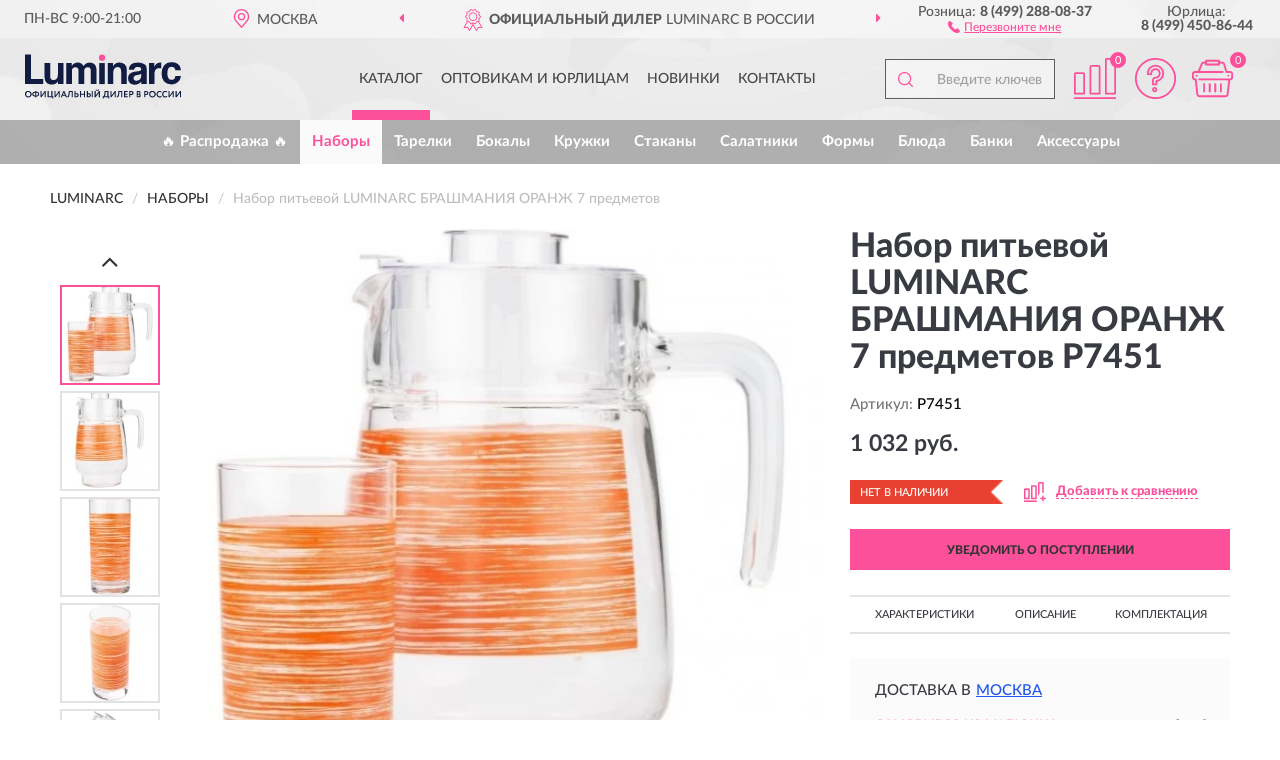

--- FILE ---
content_type: text/html; charset=utf-8
request_url: https://luminarcs.ru/nabor-pitjevoj-brashmanija-oranzh-7-predmetov
body_size: 11487
content:
<!DOCTYPE html>
<html dir="ltr" lang="ru">
<head>
<meta charset="UTF-8" />
<meta name="viewport" content="width=device-width, initial-scale=1, shrink-to-fit=no" />
<base href="https://luminarcs.ru/" />
<link rel="preload" href="catalog/view/fonts/Lato-Medium.woff2" as="font" type="font/woff2" crossorigin="anonymous" />
<link rel="preload" href="catalog/view/fonts/Lato-Heavy.woff2" as="font" type="font/woff2" crossorigin="anonymous" />
<link rel="preload" href="catalog/view/fonts/Lato-Bold.woff2" as="font" type="font/woff2" crossorigin="anonymous" />
<link rel="preload" href="catalog/view/fonts/font-awesome/fonts/fontawesome-webfont.woff2" as="font" type="font/woff2" crossorigin="anonymous" />
<link rel="preload" href="catalog/view/javascript/jquery/jquery.min.js" as="script" type="text/javascript" />
<link rel="preload" href="catalog/view/theme/coloring/assets/bootstrap/css/bootstrap.min.css" as="style" type="text/css" />
<link rel="preload" href="catalog/view/theme/coloring/stylesheet/style.css?ver=68" as="style" type="text/css" />
<title>LUMINARC БРАШМАНИЯ ОРАНЖ 7 предметов P7451. Купить Наборы на Официальном Сайте LUMINARC в России.</title>
<meta name="description" content="Набор питьевой LUMINARC БРАШМАНИЯ ОРАНЖ 7 предметов P7451 - ✅ Купить сегодня ❤️ Оригинал c доставкой ✈️ по всей России и Гарантией | Есть 'В наличии' | Лучшая цена 2026 | Звони 8 (499) 288-08-37 | LUMINARC 7: Характеристики, Фото, Отзывы" /><meta name="yandex-verification" content="79c599c9f7afb104" /><meta http-equiv="X-UA-Compatible" content="IE=edge">
<link rel="apple-touch-icon" sizes="76x76" href="favicon-76x76.png" />
<link rel="apple-touch-icon" sizes="192x192" href="favicon-192x192.png" />
<link rel="icon" type="image/png" sizes="192x192" href="favicon-192x192.png" />
<meta name="msapplication-config" content="browserconfig.xml" />
<meta name="theme-color" content="#FFFFFF" />
<link href="https://luminarcs.ru/nabor-pitjevoj-brashmanija-oranzh-7-predmetov" rel="canonical" />
<script src="catalog/view/javascript/jquery/jquery.min.js"></script>
<link href="catalog/view/theme/coloring/assets/bootstrap/css/bootstrap.min.css" rel="stylesheet" type="text/css" />
<link href="catalog/view/theme/coloring/stylesheet/style.css?ver=68" rel="stylesheet" type="text/css" />
</head>
<body class="product-product product-411">
<header class="nobg">
		<div class="top-menu-bgr-box msk">
		<div class="container">
			<div class="row">
				<div class="working_time col-xs-6 col-sm-3 col-md-3 col-lg-2 text-center">
					<div class="rezim">ПН-ВС 9:00-21:00</div>
				</div>
				<div class="current-city-holder col-xs-6 col-sm-3 col-md-3 col-lg-2 text-center">
					<button type="button" class="btn btn-link current-city"><i></i><span>Москва</span></button>
					<div class="check-city-block">
						<p class="title">Ваш город - <span>Москва</span></p>
						<div class="check-city-button-holder">
							<button class="btn yes-button">Да</button>
							<button class="btn no-button" data-toggle="modal" data-target="#userCity">Выбрать другой город</button>
						</div>
						<p class="check-city-notification">От выбраного города зависят сроки доставки</p>
					</div>	
				</div>
				<div class="top-advantage col-xs-12 text-center msk">
					<div class="advantage" id="advantage_carousel">
						<div class="advantage-block"><span><b>Официальный Дилер</b> LUMINARC в России</span></div>
						<div class="advantage-block"><span><b>Доставим</b> по всей России</span></div>						<div class="advantage-block"><span><b>Полный</b> ассортимент бренда</span></div>					</div>
				</div>
								<div class="header_address col-lg-3 text-center">
					<div class="address">м. Таганская, ул. Большие Каменщики,<br>д. 6, стр. 1<div class="findus"><a href="https://luminarcs.ru/contacts"><i></i><span>Как нас найти</span></a></div></div>
				</div>
				<div class="header_phone fl_phone col-xs-6 col-sm-3 col-md-3 col-lg-2 text-center">
					<div class="tel">Розница: <b>8 (499) 288-08-37</b></div>
					<div class="call"><a role="button" class="callme"><i></i><span>Перезвоните мне</span></a></div>
				</div>
				<div class="header_phone ul_phone col-xs-6 col-sm-3 col-md-3 col-lg-2 text-center">
					<div class="tel">Юрлица: <b>8 (499) 450-86-44</b></div>
				</div>
							</div>
		</div>
	</div>
			<div class="header-bgr-box nobg">
		<div class="container">
									<div class="row">
				<div class="logo-block col-md-3 col-sm-12 col-xs-12">
					<div id="logo">
					  					  							<a href="https://luminarcs.ru/"><img src="/image/catalog/logo.svg" width="156" height="45" title="Luminarcs.ru" alt="Luminarcs.ru" class="img-responsive" /></a>
											  					</div>
				</div>
				<div class="catalog-block col-md-5 col-xs-12 text-center">
					<div class="catalog-line text-center">
						<div class="catalog-item text-center">
							<a role="button" onclick="getcatalog();" class="catalog-url">Каталог</a>
						</div>
						<div class="catalog-item text-center">
							<a href="https://luminarcs.ru/contacts-opt" class="opt-url">Оптовикам и юрлицам</a>						</div>
						<div class="catalog-item text-center">
													<a href="https://luminarcs.ru/novinki" class="novinki-url">Новинки</a>												</div>
						<div class="catalog-item text-center">
							<a href="https://luminarcs.ru/contacts" class="contacts-url">Контакты</a>						</div>
					</div>
				</div>
				<div class="cart-block col-md-2 col-sm-4 col-xs-5 text-center">
					<div class="row">
						<div class="cart-item compare-icon col-xs-4">
							<a rel="nofollow" href="https://luminarcs.ru/compare-products/" class="mcompare"><span id="mcompare-total" class="compare-qty">0</span></a>
						</div>
						<div class="cart-item help-icon col-xs-4">
							<a role="button" class="mhelp dropdown-toggle" data-toggle="dropdown"><span style="font-size:0">Справка</span></a>
							<ul class="help-icon-menu dropdown-menu">
								<li><a href="https://luminarcs.ru/dostavka"><i class="fa fa-circle"></i> Доставка</a></li>
								<li><a href="https://luminarcs.ru/oplata"><i class="fa fa-circle"></i> Оплата</a></li>
								<li><a href="https://luminarcs.ru/vozvrat"><i class="fa fa-circle"></i> Возврат</a></li>
							</ul>
						</div>
						<div class="cart-item cart-icon col-xs-4">
							<a rel="nofollow" href="/simplecheckout/" class="mcart"><span id="mcart-total" class="cart-qty">0</span></a>
						</div>
					</div>
				</div>
				<div class="search-block col-md-2 col-sm-8 col-xs-7"><div id="search" class="input-group">
	<span class="input-group-btn"><button type="button" class="btn" id="search-button"><span style="display:block;font-size:0">Поиск</span></button></span>
	<input type="text" name="search" value="" placeholder="Введите ключевое слово" class="form-control" />
</div></div>
			</div>
					</div>
	</div>
			<div class="menu-top-box">
		<div class="container">
			<div id="menu-list-top">
											<div class="menu-item">
					<a href="https://luminarcs.ru/rasprodazha/">🔥 Распродажа 🔥</a>				</div>
								<div class="menu-item">
					<a href="https://luminarcs.ru/nabory/" class="active">Наборы</a>				</div>
								<div class="menu-item">
					<a href="https://luminarcs.ru/plates/">Тарелки</a>				</div>
								<div class="menu-item">
					<a href="https://luminarcs.ru/stemware/">Бокалы</a>				</div>
								<div class="menu-item">
					<a href="https://luminarcs.ru/kruzhki/">Кружки</a>				</div>
								<div class="menu-item">
					<a href="https://luminarcs.ru/glasses/">Стаканы</a>				</div>
								<div class="menu-item">
					<a href="https://luminarcs.ru/salatnik/">Салатники</a>				</div>
								<div class="menu-item">
					<a href="https://luminarcs.ru/formis/">Формы</a>				</div>
								<div class="menu-item">
					<a href="https://luminarcs.ru/bljuda/">Блюда</a>				</div>
								<div class="menu-item">
					<a href="https://luminarcs.ru/bankis/">Банки</a>				</div>
								<div class="menu-item">
					<a href="https://luminarcs.ru/aksessuary/">Аксессуары</a>				</div>
										</div>
					</div>
    </div>
	</header>
<div class="hidden" id="mapdata" data-lat="55.76" data-lon="37.64"></div>
<div class="hidden" id="mapcity" data-text="Москва" data-kladr="7700000000000" data-zip="115172" data-fias="0c5b2444-70a0-4932-980c-b4dc0d3f02b5"></div>
<div class="hidden" id="userip" data-text="18.219.165.18" data-recook="0"></div>
<div class="content-top-box"></div>
<div class="container product-page">
  <div class="row">
	<div class="breadcrumb-line col-sm-12">
		<ul class="breadcrumb" itemscope="" itemtype="http://schema.org/BreadcrumbList">
											<li itemscope="" itemprop="itemListElement" itemtype="http://schema.org/ListItem"><a itemprop="item" href="https://luminarcs.ru/"><span itemprop="name">LUMINARC</span></a><meta itemprop="position" content="1" /></li>
														<li itemscope="" itemprop="itemListElement" itemtype="http://schema.org/ListItem"><a itemprop="item" href="https://luminarcs.ru/nabory/"><span itemprop="name">Наборы</span></a><meta itemprop="position" content="2" /></li>
														<li itemscope="" itemprop="itemListElement" itemtype="http://schema.org/ListItem" class="active"><span itemprop="name">Набор питьевой LUMINARC БРАШМАНИЯ ОРАНЖ 7 предметов</span><link itemprop="item" href="https://luminarcs.ru/nabor-pitjevoj-brashmanija-oranzh-7-predmetov" /><meta itemprop="position" content="3" /></li>
							</ul>
	</div>
	                <div id="content" class="product-content col-sm-12">
		<div class="row" itemscope itemtype="http://schema.org/Product">
			<div id="product-top" class="col-sm-12">
				<div class="row">
					<div class="top-block col-lg-8 col-md-7 col-sm-6">
						<div class="row">
							<div class="img-block col-sm-12">
																<div class="thumbnails" id="product-mimages">
																													<div class="main-image col-lg-10 col-xs-12" title="Набор питьевой LUMINARC БРАШМАНИЯ ОРАНЖ 7 предметов P7451">
											<div class="main-image-block center-block">
												<img id="zoom" src="https://luminarcs.ru/image/cache/catalog/produkts/nabor-pitevoy-luminarc-brashmaniya-oranj-7-predmetov-p7451-1-2-680x680.webp" width="680" height="680" itemprop="image" data-large="https://luminarcs.ru/image/cache/catalog/produkts/nabor-pitevoy-luminarc-brashmaniya-oranj-7-predmetov-p7451-1-2-1500x1500.webp" title="Набор питьевой LUMINARC БРАШМАНИЯ ОРАНЖ 7 предметов P7451" alt="Набор питьевой LUMINARC БРАШМАНИЯ ОРАНЖ 7 предметов P7451" class="zoombig img-responsive center-block" />
																							</div>
										</div>
																														<div class="images-additional col-lg-2 col-xs-12">
											<ul class="image-additional">
																							<li class="thumbnail active" data-href="https://luminarcs.ru/image/cache/catalog/produkts/nabor-pitevoy-luminarc-brashmaniya-oranj-7-predmetov-p7451-1-2-680x680.webp" data-tmb-large="https://luminarcs.ru/image/cache/catalog/produkts/nabor-pitevoy-luminarc-brashmaniya-oranj-7-predmetov-p7451-1-2-1500x1500.webp">
													<img src="https://luminarcs.ru/image/cache/catalog/produkts/nabor-pitevoy-luminarc-brashmaniya-oranj-7-predmetov-p7451-1-2-96x96.webp" width="96" height="96" title="Набор питьевой LUMINARC БРАШМАНИЯ ОРАНЖ 7 предметов P7451" alt="Набор питьевой LUMINARC БРАШМАНИЯ ОРАНЖ 7 предметов P7451" />
												</li>
																																		<li class="thumbnail" data-href="https://luminarcs.ru/image/cache/catalog/produkts/nabor-pitevoy-luminarc-brashmaniya-oranj-7-predmetov-p7451-2-680x680.webp" data-tmb-large="https://luminarcs.ru/image/cache/catalog/produkts/nabor-pitevoy-luminarc-brashmaniya-oranj-7-predmetov-p7451-2-1500x1500.webp">
													<img src="https://luminarcs.ru/image/cache/placeholder-96x96.webp" data-lazy="https://luminarcs.ru/image/cache/catalog/produkts/nabor-pitevoy-luminarc-brashmaniya-oranj-7-predmetov-p7451-2-96x96.webp" width="96" height="96" title="Набор питьевой LUMINARC БРАШМАНИЯ ОРАНЖ 7 предметов P7451" alt="Набор питьевой LUMINARC БРАШМАНИЯ ОРАНЖ 7 предметов P7451" />
													<meta itemprop="image" content="https://luminarcs.ru/image/cache/catalog/produkts/nabor-pitevoy-luminarc-brashmaniya-oranj-7-predmetov-p7451-2-680x680.webp">
												</li>
																							<li class="thumbnail" data-href="https://luminarcs.ru/image/cache/catalog/produkts/nabor-pitevoy-luminarc-brashmaniya-oranj-7-predmetov-p7451-3-680x680.webp" data-tmb-large="https://luminarcs.ru/image/cache/catalog/produkts/nabor-pitevoy-luminarc-brashmaniya-oranj-7-predmetov-p7451-3-1500x1500.webp">
													<img src="https://luminarcs.ru/image/cache/placeholder-96x96.webp" data-lazy="https://luminarcs.ru/image/cache/catalog/produkts/nabor-pitevoy-luminarc-brashmaniya-oranj-7-predmetov-p7451-3-96x96.webp" width="96" height="96" title="Набор питьевой LUMINARC БРАШМАНИЯ ОРАНЖ 7 предметов P7451" alt="Набор питьевой LUMINARC БРАШМАНИЯ ОРАНЖ 7 предметов P7451" />
													<meta itemprop="image" content="https://luminarcs.ru/image/cache/catalog/produkts/nabor-pitevoy-luminarc-brashmaniya-oranj-7-predmetov-p7451-3-680x680.webp">
												</li>
																							<li class="thumbnail" data-href="https://luminarcs.ru/image/cache/catalog/produkts/nabor-pitevoy-luminarc-brashmaniya-oranj-7-predmetov-p7451-4-680x680.webp" data-tmb-large="https://luminarcs.ru/image/cache/catalog/produkts/nabor-pitevoy-luminarc-brashmaniya-oranj-7-predmetov-p7451-4-1500x1500.webp">
													<img src="https://luminarcs.ru/image/cache/placeholder-96x96.webp" data-lazy="https://luminarcs.ru/image/cache/catalog/produkts/nabor-pitevoy-luminarc-brashmaniya-oranj-7-predmetov-p7451-4-96x96.webp" width="96" height="96" title="Набор питьевой LUMINARC БРАШМАНИЯ ОРАНЖ 7 предметов P7451" alt="Набор питьевой LUMINARC БРАШМАНИЯ ОРАНЖ 7 предметов P7451" />
													<meta itemprop="image" content="https://luminarcs.ru/image/cache/catalog/produkts/nabor-pitevoy-luminarc-brashmaniya-oranj-7-predmetov-p7451-4-680x680.webp">
												</li>
																							<li class="thumbnail" data-href="https://luminarcs.ru/image/cache/catalog/produkts/nabor-pitevoy-luminarc-brashmaniya-oranj-7-predmetov-p7451-5-680x680.webp" data-tmb-large="https://luminarcs.ru/image/cache/catalog/produkts/nabor-pitevoy-luminarc-brashmaniya-oranj-7-predmetov-p7451-5-1500x1500.webp">
													<img src="https://luminarcs.ru/image/cache/placeholder-96x96.webp" data-lazy="https://luminarcs.ru/image/cache/catalog/produkts/nabor-pitevoy-luminarc-brashmaniya-oranj-7-predmetov-p7451-5-96x96.webp" width="96" height="96" title="Набор питьевой LUMINARC БРАШМАНИЯ ОРАНЖ 7 предметов P7451" alt="Набор питьевой LUMINARC БРАШМАНИЯ ОРАНЖ 7 предметов P7451" />
													<meta itemprop="image" content="https://luminarcs.ru/image/cache/catalog/produkts/nabor-pitevoy-luminarc-brashmaniya-oranj-7-predmetov-p7451-5-680x680.webp">
												</li>
																							<li class="thumbnail" data-href="https://luminarcs.ru/image/cache/catalog/produkts/nabor-pitevoy-luminarc-brashmaniya-oranj-7-predmetov-p7451-6-680x680.webp" data-tmb-large="https://luminarcs.ru/image/cache/catalog/produkts/nabor-pitevoy-luminarc-brashmaniya-oranj-7-predmetov-p7451-6-1500x1500.webp">
													<img src="https://luminarcs.ru/image/cache/placeholder-96x96.webp" data-lazy="https://luminarcs.ru/image/cache/catalog/produkts/nabor-pitevoy-luminarc-brashmaniya-oranj-7-predmetov-p7451-6-96x96.webp" width="96" height="96" title="Набор питьевой LUMINARC БРАШМАНИЯ ОРАНЖ 7 предметов P7451" alt="Набор питьевой LUMINARC БРАШМАНИЯ ОРАНЖ 7 предметов P7451" />
													<meta itemprop="image" content="https://luminarcs.ru/image/cache/catalog/produkts/nabor-pitevoy-luminarc-brashmaniya-oranj-7-predmetov-p7451-6-680x680.webp">
												</li>
																						</ul>
										</div>
																											</div>
																							</div>
																				</div>
					</div>
					<div class="dsc-block col-lg-4 col-md-5 col-sm-6">
						<div class="row">
							<div class="col-sm-12">
																<h1 itemprop="name">Набор питьевой LUMINARC БРАШМАНИЯ ОРАНЖ 7 предметов P7451</h1>
																<div class="skurev-info">
																		<div class="sku-info">Артикул: <span itemprop="sku">P7451</span></div>
								</div>
								<meta itemprop="mpn" content="P7451">
																<div class="price-info">
																		<div class="price" itemprop="offers" itemscope itemtype="http://schema.org/Offer">
																				<div>1 032 руб.</div>
										<input type="hidden" name="product_price" value="1 032 руб." />
																				<meta itemprop="price" content="1032">
																														<meta itemprop="priceCurrency" content="RUB">
										<meta itemprop="priceValidUntil" content="2026-01-22">
										<link itemprop="url" href="https://luminarcs.ru/nabor-pitjevoj-brashmanija-oranzh-7-predmetov" />
										<meta itemprop="seller" content="Luminarcs.ru">
										<meta itemprop="itemCondition" content="http://schema.org/NewCondition">
										<meta itemprop="availability" content="http://schema.org/OutOfStock">
																			</div>
																										</div>
								<div class="stock-info">
																																				<div class="stock-status stock-alert-danger">Нет в наличии</div>
									<div class="compare-info">
																			<a role="button" onclick="addcompare('411');" class="pcompare"><i></i><span>Добавить к сравнению</span></a>
																		</div>
								</div>
																<div id="prodcart" class="addcart">
																		<div>
										<button type="button" id="button-avail" class="btn btn-block notify">УВЕДОМИТЬ О ПОСТУПЛЕНИИ</button>
									</div>
																										</div>
															</div>
						</div>
						<div class="row">
							<div class="col-sm-12">
								<div class="navi-block">
																																													<div class="navi-item navih"><a role="button" id="navih">Характеристики</a></div>
									<div class="navi-item navid"><a role="button" id="navid">Описание</a></div>
									<div class="navi-item navic"><a role="button" id="navic">Комплектация</a></div>
									<div class="navi-item naviv hidden"><a role="button" class="disabled">Видео <i class="fa fa-play-circle" aria-hidden="true"></i></a></div>
								</div>
							</div>
						</div>
						<div class="row">
							<div class="col-sm-12" id="product">
								<div class="panel panel-default panel-dost">
									<div class="panel-body dost">
										<div class="dostavka">
											<div class="delivery-title">
												<span>Доставка в</span><span><a role="button" class="btn btn-link current-city-delivery">Москва</a></span>
											</div>
																						<div class="delivery-methods">
																									<div class="delivery-method delivery-pickup">
														<div class="method-data"><span class="method-title">Самовывоз из магазина</span><span class="method-cost">0 руб.</span></div><div class="method-dop small"><font color="#fc509b">по предварительному заказу</font><br>(г. Москва, м. Таганская, <br>ул. Большие Каменщики, д. 6, стр. 1)</div>													</div>
																									<div class="delivery-method delivery-citylink">
														<div class="method-data"><span class="method-title">Курьером <span class="small">(1-2 рабочих дня)</span></span><span class="method-cost">0 руб.</span></div>													</div>
																									<div class="delivery-method delivery-pickups">
														<div class="method-data"><span class="method-title">Самовывоз из ПВЗ <span class="small">(1-2 рабочих дня)</span></span><span class="method-cost">0 руб.</span></div>													</div>
																							</div>
																						<div class="dostavka-mapblock">
												<div id="dostavka_map" class="nomap"></div>
												<div class="dostavka-mapbtn"><a class="btn btn-info" role="button">Показать карту</a></div>
											</div>
										</div>
									</div>
								</div>
							</div>
						</div>
					</div>
				</div>
			</div>
						<div id="product-bottom" class="col-sm-12">
								<div class="row">
																																			<div class="specification-block col-lg-4 col-md-6 col-sm-6 col-xs-12">
						<div class="item-specification">
							<h2>ХАРАКТЕРИСТИКИ</h2>
							<div class="haracter">
								<div class="attr-name">Цена</div>
								<div class="attr-text"> - 1 032 руб.</div>
							</div>
														  																<div class="haracter" itemprop="additionalProperty" itemtype="https://schema.org/PropertyValue" itemscope>
									<div class="attr-name" itemprop="name">Материал</div>
									<div class="attr-text"> - <span itemprop="value">Из стекла</span></div>
								</div>
															  																<div class="haracter">
									<div class="attr-name">Объем кувшина</div>
									<div class="attr-text"> - 1,6 л</div>
								</div>
															  																<div class="haracter">
									<div class="attr-name">Объем стаканов</div>
									<div class="attr-text"> - 270 мл</div>
								</div>
															  																<div class="haracter">
									<div class="attr-name">Особенности</div>
									<div class="attr-text"> - В подарочной упаковке; Для посудомоечной машины</div>
								</div>
															  																<div class="haracter">
									<div class="attr-name">Принт</div>
									<div class="attr-text"> - С узором</div>
								</div>
															  																<div class="haracter">
									<div class="attr-name">Страна производства</div>
									<div class="attr-text"> - ОАЭ</div>
								</div>
															  																<div class="haracter">
									<div class="attr-name">Тип</div>
									<div class="attr-text"> - Посуда</div>
								</div>
															  																<div class="haracter">
									<div class="attr-name">Упаковка</div>
									<div class="attr-text"> - Подарочная</div>
								</div>
															  																<div class="haracter">
									<div class="attr-name">Фактура</div>
									<div class="attr-text"> - Гладкие</div>
								</div>
															  																<div class="haracter">
									<div class="attr-name">Цвет</div>
									<div class="attr-text"> - Прозрачные (Clean)</div>
								</div>
															  																						<div class="haracter">
									<div class="attr-name">Коллекция</div>
									<div class="attr-text"> - <span><a href="https://luminarcs.ru/nabory/brush-mania-brashmaniya1/">Brush Mania (БрашМания)</a></span></div>
								</div>
															<div class="haracter">
									<div class="attr-name">Назначение</div>
									<div class="attr-text"> - <span><a href="https://luminarcs.ru/nabory/pitevye/">Питьевые</a></span></div>
								</div>
															<div class="haracter">
									<div class="attr-name">Кол-во в наборе</div>
									<div class="attr-text"> - <span><a href="https://luminarcs.ru/nabory/iz-7-predmetov/">Из 7 предметов</a></span></div>
								</div>
															<div class="haracter">
									<div class="attr-name">Кол-во персон</div>
									<div class="attr-text"> - <span><a href="https://luminarcs.ru/nabory/na-6-person/">На 6 персон</a></span></div>
								</div>
													</div>
					</div>
															<div class="complectation-block col-lg-4 col-md-6 col-sm-6 col-xs-12 pull-right">
						<div class="item-complectation">
							<h2>КОМПЛЕКТАЦИЯ</h2>
							<div><ol><li>Кувшин 1.6 л - 1 шт</li><li>Стаканы 270 мл - 6 шт</li><li>Упаковка</li></ol></div>
						</div>
					</div>
															<div class="description-block col-lg-4 col-md-12 col-xs-12">
						<div class="item-description">
							<h2>ОПИСАНИЕ</h2>
							<div itemprop="description"><p style="text-align: justify; ">Набор питьевой изготовлен из прозрачного ударопрочного стекла. Закаленное стекло подходит для активного повседневного использования, оно не царапается и сохраняет свой первоначальный блеск в течение времени. Увеличенный объем кувшина вмещает в себя 1,6 литра жидкости и рассчитан на компанию из 6 человек. </p><p style="text-align: justify; ">В состав набора входит кувшин и 6 стаканов, он подходит для повседневного использования и праздничных мероприятий. Удобный сливной носик позволит избежать разлива напитка. Кувшин оснащен пластиковой крышкой, благодаря которой напиток можно хранить на столе или в холодильнике. Стекло абсолютно безопасно, оно не содержит вредных веществ. </p><p style="text-align: justify; ">Допустимо использование в посудомоечной машине.<br></p></div>
						</div>
					</div>
										<div itemprop="brand" itemtype="https://schema.org/Brand" itemscope><meta itemprop="name" content="LUMINARC"></div>
					<meta itemprop="category" content="Наборы">				</div>
																<div class="row">
					<div id="product-review" class="col-sm-12">
												<h3>Последние отзывы или вопросы</h3>
												<div class="product-rating">
							<div class="row">
								<div class="col-xs-12 product-star">
																	Нет отзывов о данном товаре.																</div>
																<div class="col-xs-12"><a class="btn btn-primary" data-toggle="collapse" data-parent="#accordion" href="#collapseOne">Написать отзыв или вопрос</a></div>
															</div>
													</div>
												<div id="collapseOne" class="panel-collapse collapse">
							<div class="review-helper">
								<div class="row">
									<div class="col-md-8 col-sm-7 col-xs-12">
										<form id="form-review" class="form-horizontal">
											<div class="form-group">
												<label class="col-lg-2 col-md-3 col-sm-2 col-xs-3 control-label rating-label">Оценка:</label>
												<div class="col-lg-10 col-md-9 col-sm-10 col-xs-8 rating-star">
													<div class="prod-rat">
														<input id="rat1" type="radio" name="rating" value="1" /><label class="rat-star" for="rat1"><i class="fa fa-star"></i></label>
														<input id="rat2" type="radio" name="rating" value="2" /><label class="rat-star" for="rat2"><i class="fa fa-star"></i></label>
														<input id="rat3" type="radio" name="rating" value="3" /><label class="rat-star" for="rat3"><i class="fa fa-star"></i></label>
														<input id="rat4" type="radio" name="rating" value="4" /><label class="rat-star" for="rat4"><i class="fa fa-star"></i></label>
														<input id="rat5" type="radio" name="rating" value="5" /><label class="rat-star" for="rat5"><i class="fa fa-star"></i></label>
													</div>
												</div>
											</div>
											<div class="form-group">
												<label class="col-lg-2 col-md-3 col-sm-12 control-label" for="input-name">Ваше имя:</label>
												<div class="col-lg-10 col-md-9 col-sm-12"><input type="text" name="name" value="" id="input-name" class="form-control" /></div>
											</div>
											<div class="form-group">
												<label class="col-lg-2 col-md-3 col-sm-12 control-label" for="input-review">Комментарий:</label>
												<div class="col-lg-10 col-md-9 col-sm-12"><textarea name="text" rows="5" id="input-review" class="form-control"></textarea></div>
											</div>
											<div class="form-group">
												<label class="col-lg-2 col-md-3 col-sm-12 control-label" for="input-review">Прикрепить фото</label>
												<div class="col-lg-10 col-md-9 col-sm-12">
													<input type="file" style="display:none;" multiple="multiple" id="input_upload" />
													<a role="button" id="button_fclear" class="btn btn-sm" style="display: none;"><i class="fa fa-trash"></i> <span>Удалить</span></a>
													<a role="button" id="button_select" class="btn btn-sm"><i class="fa fa-upload"></i> <span class="entry-files">Загрузить</span></a>
													<div id="review_info_files"></div>
													<div id="review_status_upload"></div>
												</div>
											</div>
											<div class="form-group">
												<label class="col-lg-2 col-md-3 col-sm-12 control-label" for="input-order">Номер заказа:</label>
												<div class="col-md-4 col-sm-6"><input type="text" name="order" value="" id="input-order" class="form-control" /></div>
											</div>
											<div class="row">
												<div class="col-md-6 col-sm-12 notify-checkbox">
													<div class="form-group">
														<div class="checkbox"><label>Уведомить об ответах по e-mail: <input type="checkbox" name="notify" value="1" /></label></div>
													</div>
												</div>
												<div class="col-md-6 col-sm-12 notify-email">
													<div class="form-group">
														<label class="col-md-5 col-sm-3 control-label" for="input-email">Ваш e-mail:</label>
														<div class="col-md-7 col-sm-6"><input type="text" name="email" value="" id="input-email" class="form-control" /></div>
													</div>
												</div>
											</div>
																						<div class="form-group" style="margin-bottom: 0;">
												<div class="col-md-4 col-sm-6 col-lg-offset-2 col-md-offset-3"><a role="button" onclick="addreview('form-review');" class="btn btn-primary btn-block">Отправить отзыв</a></div>
											</div>
										</form>
									</div>
									<div class="col-md-4 col-sm-5 pic-review hidden-xs">
										<div class="pic-image"><img width="165" height="151" src="/image/pic.png" loading="lazy" alt="Write review" /></div>
										<div class="pic-text">Подробно опишите свой опыт взаимодействия с магазином.<br>Расскажите, как вас обслуживали при выборе, заказе, доставке, возврате товара, о самом товаре и опыте его использования.</div>
									</div>
								</div>
							</div>
						</div>
												<div id="review"></div>
					</div>
				</div>
							</div>
		</div>
	</div>
    </div>
	</div>
<div id="lowprice" class="modal" tabindex="-1" role="dialog"><div class="modal-dialog modal-sm" role="document"><div class="modal-content"></div></div></div>
<div id="downprice" class="modal" tabindex="-1" role="dialog"><div class="modal-dialog modal-sm" role="document"><div class="modal-content"></div></div></div>
<div id="oneclick" class="modal" tabindex="-1" role="dialog"><div class="modal-dialog modal-sm" role="document"><div class="modal-content"></div></div></div>
<div id="avail" class="modal" tabindex="-1" role="dialog"><div class="modal-dialog modal-sm" role="document"><div class="modal-content"></div></div></div>
<div id="schet" class="modal" tabindex="-1" role="dialog"><div class="modal-dialog" role="document"><div class="modal-content"></div></div></div>
<script>
var ccveta = '290';
var hcveta = 0;
var cpmin = 1;
var cpbox = 1;
var cpshag = 1;
var cpredel = 0;
var amgslider = null;
function getimgcarusel() {
if (window.innerWidth > 1199) {if (amgslider) {amgslider.slick("unslick");}
amgslider = $('#product-mimages .image-additional').slick({vertical: true, verticalSwiping: true, infinite: false, rows: 1, slidesPerRow: 1, slidesToShow: 5, slidesToScroll: 3,prevArrow: '<button type="button" aria-label="Prev" class="btn btn-block slick-prev"><i class="fa fa-angle-up fa-2x"></i></button>',
nextArrow: '<button type="button" aria-label="Next" class="btn btn-block slick-next"><i class="fa fa-angle-down fa-2x"></i></button>'});} else {if (amgslider) {amgslider.slick("unslick");}$('#product-mimages .image-additional img[data-lazy]').each(function () {var lim = $(this); lim.on('load', function () {lim.removeAttr('data-lazy')});lim.attr('src', lim.attr('data-lazy'));});}}
$(document).ready(function() {getimgcarusel();
$(document).delegate('.image-additional li img', 'click', function() {var that = $(this).parent();$(".image-additional li").removeClass('active');$('.zoombig').attr("src", $(that).data("href")).attr("data-large", $(that).data("tmb-large"));$(that).addClass('active');});
window.addEventListener("resize", getimgcarusel, false);});
function addcompare(pid) {$.ajax({url: 'index.php?route=product/compare/add', type: 'post', data: 'product_id=' + pid, dataType: 'json', success: function(json) {if (json['success']) {$('#product-top .pcompare').addClass('iscompare').removeAttr('onclick').attr('href', 'index.php?route=product/compare');$('#product-top .pcompare span').text('Открыть сравнение');$('#mcompare-total').html(json['total']);}}});}
$('#button_fclear').on('click', function() {var fdata = $('#send-form :input');
$.ajax({url: 'index.php?route=product/product/delfiles', type: 'post', data: fdata, dataType: 'json', beforeSend: function() {$('#button_fclear').hide();},success: function(json) {if (json['success']) {$('#input_upload, #review_info_files, #review_status_upload').empty().hide(); $('#button_select .entry-files').css('display', 'inline');$('#button_select').css('display', 'inline-block');}}});});
$('#button_select').on('click', function() {$('#input_upload').click();});
$('#input_upload').on('change', function(event) {var files = this.files;event.stopPropagation();event.preventDefault();var data = new FormData();
$.each(files, function(key, value){data.append(key, value);});var tfiles = $('#review_info_files input[name^=\'attachments\']').length;
$.ajax({url: 'index.php?route=product/product/uploadattach&tfiles='+ tfiles, type: 'post', data: data, cache: false, dataType: 'json', responseType: 'json', processData: false, contentType: false,
beforeSend: function() {$('#button_select').hide();$('#review_status_upload').empty();$('#button_select').after('<img src="/catalog/view/theme/coloring/image/loading.gif" alt="loading" class="loading" style="padding-right: 5px;" />');},
success: function(json){$('#input_upload').empty();$('.loading').remove();
if (json['files_path']) {$.each(json['files_path'], function(index, value){if (value.error) {$('#review_info_files').append('<span class="text-warning">'+ value.filename +' ('+ value.error +')</span>');} else {$('#review_info_files').append('<span class="text-success">'+ value.filename +'</span><input type="hidden" name="attachments[]" value="'+ value.code +'" />');}});$('#review_info_files').fadeIn('slow');}
if (json['error']) {$('#review_status_upload').append('<div class="text-warning">' + json['error'] + '</div>');$('#review_status_upload').fadeIn('slow');}
$('#button_fclear').css('display', 'inline-block');},error: function(xhr, ajaxOptions, thrownError) {$('#input_upload').empty();$('.loading').remove();$('#button_select').css('display', 'inline-block');console.log(thrownError + "\r\n" + xhr.statusText + "\r\n" + xhr.responseText);}
});});
$('#navic').on('click', function() {document.removeEventListener("scroll", createpmap, {passive: true, once: true});var navic_top = ($('#product-bottom .item-complectation').offset().top);$('html, body').animate({ scrollTop: navic_top }, 800);});
$('#navih').on('click', function() {document.removeEventListener("scroll", createpmap, {passive: true, once: true});var navih_top = ($('#product-bottom .item-specification').offset().top);$('html, body').animate({ scrollTop: navih_top }, 800);});
$('#navid').on('click', function() {document.removeEventListener("scroll", createpmap, {passive: true, once: true});var navid_top = ($('#product-bottom .item-description').offset().top);$('html, body').animate({ scrollTop: navid_top }, 800);});
$('#naviv').on('click', function() {document.removeEventListener("scroll", createpmap, {passive: true, once: true});var naviv_top = ($('#product-middle .video-block').offset().top);$('html, body').animate({ scrollTop: naviv_top }, 800);});
$('#button-cart').on('click', function() {
$.ajax({url: 'index.php?route=checkout/cart/add', type: 'post',
data: $('#prodcart input[type=\'text\'], #prodcart input[type=\'hidden\'], #prodcart input[type=\'radio\']:checked, #prodcart input[type=\'checkbox\']:checked, #prodcart select, #prodcart textarea'),
dataType: 'json', beforeSend: function() {}, complete: function() {setgol('ADDTOCART');},
success: function(json) {
if (json['success']) {$('#mcart-total').html(json['cart_qty']);
$('#modal-cart .modal-content').load('index.php?route=checkout/cart/minicart', function() {$('#modal-cart').modal('show');});
window.dataLayer = window.dataLayer || [];
dataLayer.push({"ecommerce": {"add": {
"products": [{"id": "411","name": "Набор питьевой LUMINARC БРАШМАНИЯ ОРАНЖ 7 предметов P7451",
"price": 1032.00, 
"brand": "LUMINARC","category": "Наборы","quantity": json['add_qty']}]}}});
}}});});
function addreview(rf) {
$.ajax({url: 'index.php?route=product/product/write&product_id=411', type: 'post', dataType: 'json', data: $('#'+ rf).serialize(), beforeSend: function() {$('.alert-success, .alert-danger').remove();},
success: function(json) {if (json['error']) {$('#'+ rf).after('<div class="alert alert-danger" style="display:none;"><i class="fa fa-exclamation-circle"></i> ' + json['error'] + '</div>');$('#product-review .alert').slideDown();}
if (json['success']) {$('#'+ rf).after('<div class="alert alert-success" style="display:none;"><i class="fa fa-check-circle"></i> ' + json['success'] + '</div>');$('#'+ rf).slideUp(400, function() {$(this).remove();$('#product-review .alert').slideDown();});}}});}
function addanswer(rid) {
html = '<form id="form-review-'+ rid +'" class="form-horizontal" style="display:none;">';
html += ' <input type="hidden" name="parent_id" value="'+ rid +'" />';
html += ' <div class="form-group"><label class="col-sm-2 control-label">Ваше имя:</label><div class="col-sm-10"><input type="text" name="name" value="" class="form-control" /></div></div>';
html += ' <div class="form-group"><label class="col-sm-2 control-label">Комментарий:</label><div class="col-sm-10"><textarea name="text" rows="4" class="form-control"></textarea></div></div>';
html += ' <div class="form-group"><div class="col-sm-10 col-sm-offset-2"><a role="button" onclick="addreview(\'form-review-'+ rid +'\');" class="btn btn-primary">Отправить отзыв</a></div></div>';
html += '</form>';$('#answer_'+ rid).append(html);$('#answer_'+ rid +' .btn-link').remove();$('#answer_'+ rid +' form').slideDown();}
$(document).ready(function() {
$('#product-top .review-info .count-rev').on('click', goblock_rev);
$('#product-top .last-review .more-button').on('click', goblock_rev);
$('#form-review input[name=\'notify\']').click(function() {if ($(this).prop('checked')) {$('#form-review .notify-email').show('slow');} else {$('#form-review .notify-email').hide('slow');}});
$('#collapseOne').on('hide.bs.collapse', function() {$('#product-review .product-rating a.btn').removeClass('grey');});
$('#collapseOne').on('show.bs.collapse', function() {$('#product-review .product-rating a.btn').addClass('grey');});
$('#input_quantity').on('focusout', function() {let $input = $(this);let nval = parseInt($input.val());
if (isNaN(nval)) {nval = cpmin;}
if (cpredel > 0) {if (nval > cpredel) {let qcof = Math.floor(nval / cpbox);nval = cpredel + (cpbox * qcof);}} else {if (cpbox > 1) {let qcof = Math.floor(nval / cpbox);nval = (cpbox * qcof);}}
if (nval < cpmin) {nval = cpmin;}
$input.val(nval).change();});
$('#pminus').click(function() {let $input = $('#input_quantity');let nval = parseInt($input.val());let mishag = cpshag;
if (isNaN(nval)) {nval = cpmin;}
if (cpredel > 0) {if ((nval - mishag) > cpredel) {mishag = cpbox;}}
nval = (nval - mishag);
if (nval < cpmin) {nval = cpmin;}
$input.val(nval).change();return false;});
$('#pplus').click(function() {let $input = $('#input_quantity');let nval = parseInt($input.val());let plshag = cpshag;
if (isNaN(nval)) {nval = cpmin;}
if (cpredel > 0) {if ((nval + plshag) > cpredel) {plshag = cpbox;}}
nval = (nval + plshag);$input.val(nval).change();return false;});
if (window.innerWidth > 767) {$("#zoom").imagezoomsl({innerzoom: true, zoomrange: [2, 2]});}
$('#product .dostavka-mapbtn a.btn').bind('click', showdmap);
window.addEventListener("resize", pdmyresize, false);
window.addEventListener("pageshow", imgpad, {once: true});
window.addEventListener("pageshow", function() {
var dloc = String(document.location);if (dloc.indexOf('#prev') != -1) {goblock_rev();}
setTimeout(function() {window.dataLayer = window.dataLayer || [];
dataLayer.push({"ecommerce": {"detail": {"products": [{"id": "411", "name": "Набор питьевой LUMINARC БРАШМАНИЯ ОРАНЖ 7 предметов P7451",
"price": 1032.00,
"brand": "LUMINARC", "category": "Наборы"}]}}});}, 4000);}, {once: true});
$('#button-lowprice').on('click', function() {$('#lowprice .modal-content').empty().load('index.php?route=module/lowprice/open', function() {$('#lowprice .product_id').val('411');});$('#lowprice').modal('show');});
$('#button-downprice').on('click', function() {$('#downprice .modal-content').empty().load('index.php?route=module/avail/opend', function() {$('#downprice .product_id').val('411');});$('#downprice').modal('show');});
$('#button-oneclick').on('click', function() {$('#oneclick .modal-content').empty().load('index.php?route=module/oneclick/open&product_id=411');$('#oneclick').modal('show');});
$('#button-avail').on('click', function() {$('#avail .modal-content').empty().load('index.php?route=module/avail/open', function() {$('#avail .product_id').val('411');});$('#avail').modal('show');});
$('#button-schet').on('click', function() {$('#schet .modal-content').empty().load('index.php?route=module/schet/open&product_id=411');$('#schet').modal('show');});
});
</script>
<footer>
<!--noindex-->
	<div class="subscribe-footer nobg">
		<div class="container sub-container">
			<div class="fsubscribe-form">
				<div class="label-title">ПОДПИСКА<wbr> LUMINARC</div>
				<div class="label-text">Подпишись, чтобы получать информацию о эксклюзивных предложениях,<br class="visible-sm visible-xs"> поступлениях, событиях и многом другом</div>
				<div class="form-block">
					<form class="form-inline">
					  <div class="form-group">
						<input type="email" id="subemail" name="email" value="" placeholder="Электронная почта" class="form-control" />
						<label style="font-size:0" for="subemail">Электронная почта</label>
					  </div>
					  <a class="btn btn-primary btn-lg btn-subaction" role="button">ПОДПИСАТЬСЯ</a>
					</form>
				</div>
				<div class="form-text">Подписываясь, Вы соглашаетесь с <a href="https://luminarcs.ru/politika-konfidentsialnosti">Политикой Конфиденциальности</a> <br class="visible-sm visible-xs">и <a href="https://luminarcs.ru/terms-customer">Условиями пользования</a> LUMINARC</div>
			</div>
		</div>
	</div>
<!--/noindex-->
	<div class="footer-container">
		<div class="container">
			<div class="row">
				<div class="footer-blocks col-md-12 col-xs-12">
					<div class="row">
						<div class="footer-blockl col-md-3 col-sm-6 col-xs-6">
							<div class="footer-logo"><img src="/image/catalog/logob.svg" class="img-responsive" width="156" height="45" alt="logo" /></div>															<div class="footer-phone">8 (499) 288-08-37</div>														<div class="footer-rejim">ПН-ВС 9:00-21:00</div>
						</div>
						<div class="footer-block col-md-3 col-sm-6 col-xs-6">
							<div class="h5"><span>Информация</span></div>
							<ul class="list-unstyled">
								<li><i class="fa fa-circle"></i><a href="https://luminarcs.ru/dostavka">Доставка</a></li>
								<li><i class="fa fa-circle"></i><a href="https://luminarcs.ru/oplata">Оплата</a></li>
								<li><i class="fa fa-circle"></i><a href="https://luminarcs.ru/vozvrat">Возврат товара</a></li>
							</ul>
						</div>
						<div class="clearfix visible-sm visible-xs"></div>
						<div class="footer-block col-md-3 col-sm-6 col-xs-6">
							<div class="h5"><span>Служба поддержки</span></div>
							<ul class="list-unstyled">
								<li><i class="fa fa-circle"></i><a href="https://luminarcs.ru/contacts">Контакты</a></li>
								<li><i class="fa fa-circle"></i><a href="https://luminarcs.ru/sitemap">Карта сайта</a></li><!--noindex-->
								<li><i class="fa fa-circle"></i><a href="https://luminarcs.ru/oferta">Публичная оферта</a></li>
								<li><i class="fa fa-circle"></i><a href="https://luminarcs.ru/terms-customer">Пользовательское соглашение</a></li><!--/noindex-->
							</ul>
						</div>
						<div class="footer-block col-md-3 col-sm-6 col-xs-6">
							<div class="h5"><span>Дополнительно</span></div>
							<ul class="list-unstyled">
								<li><i class="fa fa-circle"></i><a href="https://luminarcs.ru/blog/">Блог</a></li>																<li><i class="fa fa-circle"></i><a href="https://luminarcs.ru/skidki">Скидки</a></li><!--noindex-->
								<li><i class="fa fa-circle"></i><a href="https://luminarcs.ru/politika-konfidentsialnosti">Политика конфиденциальности</a></li><!--/noindex-->
							</ul>
						</div>
					</div>
				</div>
			</div>
		</div>
		<div class="offerts-line">
			<div class="offerts">Вся информация на сайте носит исключительно информационный характер и ни при каких условиях не является публичной офертой, определяемой положениями Статьи 437(2) Гражданского кодекса РФ.</div>
		</div>
	</div>
	<div class="hidden" itemscope itemtype="http://schema.org/Organization">
		<meta itemprop="name" content="Luminarcs.ru">
		<meta itemprop="legalName" content='Интернет-магазин "LUMINARC"'>
		<meta itemprop="address" content="г. Москва, м. Таганская, ул. Большие Каменщики, д. 6, стр. 1">
		<meta itemprop="description" content="Официальный Магазин LUMINARC в России">		<meta itemprop="email" content="order@luminarcs.ru">
		<meta itemprop="telephone" content="8 (499) 288-08-37">		<link itemprop="url" href="https://luminarcs.ru/" />
	</div>
	
	<span id="yandex_tid" class="hidden" data-text="89989245"></span>
	<span id="yandex_tidc" class="hidden" data-text=""></span>
	<span id="yandex_tido" class="hidden" data-text="92325281"></span>
	<span id="ga_tid" class="hidden" data-text=""></span>
	<span id="roi_on" class="hidden" data-text="0"></span>
	<span id="usewebp" class="hidden" data-text="1"></span>
	<span id="subon" class="hidden" data-text="0"></span>
	<span id="acupon" class="hidden" data-text="0"></span>
</footer>
				<span id="scroll-top-button"><i class="fa fa-arrow-circle-up"></i></span>
								<div id="mango_callme" class="mango-callback hidden no-fixedsocial" data-settings='{"type": "", "id": "MTAwMTg3Njk=","autoDial": "0", "lang": "ru-ru", "host":"widgets.mango-office.ru/", "errorMessage": "В данный момент наблюдаются технические проблемы и совершение звонка невозможно"}'></div>
								<script>
function mncript() {
var mngtimer = setTimeout(function() {
let scrm = document.createElement('script');scrm.async = true;scrm.src = 'catalog/view/javascript/mango.js';document.body.append(scrm);
$('#scroll-top-button').addClass('has-mango');
$('#mango_callme').removeClass('hidden');
var ibnpt = 0;var bnpinterval_id = setInterval(function(){
if (ibnpt < 10) {if ($('#mango_callme button.button-widget-open').length) {bnprmresize();clearInterval(bnpinterval_id);}} else {clearInterval(bnpinterval_id);}
ibnpt += 1;}, 1000);}, 5100);}
$(document).ready(function() {window.addEventListener("pageshow", mncript, {once: true});});
</script>
<div class="modal" id="userCity">
<div class="modal-dialog modal-sm"><div class="modal-content"><div class="modal-header"><button type="button" class="close" data-dismiss="modal" aria-hidden="true">&times;</button><div class="modal-title">Укажите Ваш город</div></div>
<div class="modal-body"><input id="cityNameField" type="text" placeholder="Введите город" /></div></div></div></div>
<script src="catalog/view/theme/coloring/assets/bootstrap/js/bootstrap.min.js"></script>
<script src="catalog/view/theme/coloring/assets/common.js?ver=68"></script>
<script src="catalog/view/theme/coloring/assets/slick/slick.min.js?ver=68"></script>
<script src="catalog/view/javascript/zoomsl-3.0.js?ver=68"></script>
<script src="catalog/view/theme/coloring/assets/owl-carousel/owl.carousel.min.js?ver=68"></script>
<div id="callme_modal" class="modal" tabindex="-1" role="dialog"><div class="modal-dialog modal-sm" role="document"><div class="modal-content"></div></div></div>
<div id="modal-cart" class="modal" tabindex="-1" role="dialog"><div class="modal-dialog" role="document"><div class="modal-content checkout-buy"></div></div></div>
<link href="catalog/view/fonts/font-awesome/css/font-awesome.min.css" rel="stylesheet" type="text/css" />
<link rel="preload" href="catalog/view/javascript/suggestions/suggestions.css" as="style" onload="this.onload=null;this.rel='stylesheet'">
<noscript><link rel="stylesheet" href="catalog/view/javascript/suggestions/suggestions.css"></noscript>
<script async src="catalog/view/javascript/suggestions/jquery.suggestions.min.js"></script>
</body>
</html>

--- FILE ---
content_type: image/svg+xml
request_url: https://luminarcs.ru/image/icon/tel_icon.svg
body_size: 404
content:
<?xml version="1.0" encoding="utf-8"?>
<!-- Generator: Adobe Illustrator 23.0.0, SVG Export Plug-In . SVG Version: 6.00 Build 0)  -->
<svg version="1.1" id="Capa_1" xmlns="http://www.w3.org/2000/svg" xmlns:xlink="http://www.w3.org/1999/xlink" x="0px" y="0px"
	 viewBox="0 0 108.3 108.3" style="enable-background:new 0 0 108.3 108.3;" xml:space="preserve">
<style type="text/css">
	.st0{fill:#fc509b;stroke:#fc509b;stroke-miterlimit:10;}
</style>
<g>
	<g>
		<path class="st0" d="M52,66.6C42.7,59,36.5,49.5,33.2,44.2l-2.4-4.6c0.9-0.9,7.3-7.9,10.1-11.6c3.5-4.7-1.6-9-1.6-9
			S24.9,4.6,21.7,1.7c-3.3-2.9-7.1-1.3-7.1-1.3c-6.9,4.5-14,8.3-14.5,27c0,17.4,13.2,35.4,27.6,49.4c14.3,15.7,34,31.5,53.1,31.5
			c18.6-0.4,22.5-7.6,27-14.5c0,0,1.6-3.8-1.3-7.1C103.6,83.5,89.2,69,89.2,69s-4.3-5.1-9-1.6c-3.5,2.6-9.9,8.5-11.4,9.9
			C68.8,77.4,58.2,71.7,52,66.6z"/>
	</g>
</g>
</svg>
